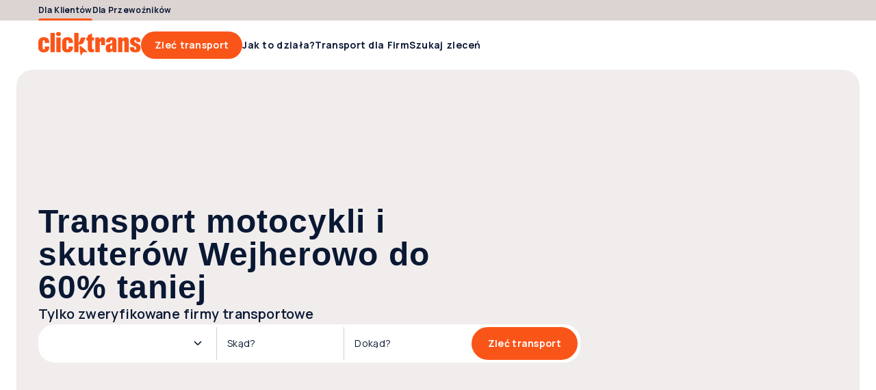

--- FILE ---
content_type: text/javascript
request_url: https://clicktrans.pl/_nuxt3/Xl7sOvBk.js
body_size: 577
content:
import{N as a,a6 as c,a7 as d,ca as p}from"./CFZEFCA0.js";const f="sel",h=(...e)=>[f,...e].join("-"),b={MY_ACCOUNT_SIDEBAR:"my-account-sidebar",LANDING_PAGE:"landing-page",WELCOME_PAGE:"welcome-page"},w=()=>{const e=a(!1),n=a(null),o=()=>{const t=window?.pageYOffset;e.value=t>n.value,n.value=t},r=()=>{const t=e.value?0:document.querySelector(".header-top")?.clientHeight??0,u=document.querySelector("#header")?.clientHeight;document?.documentElement.style.setProperty("--app-height-without-header",`${window?.innerHeight-t-u}px`)};return c(e,()=>{r()}),d(()=>{document?.addEventListener("scroll",o,{passive:!0}),r()}),p(()=>{document?.removeEventListener("scroll",o,{passive:!0})}),{isScrollingDown:e,lastScrollPosition:n,updateAppHeight:r}},i={title:"Partner",url:"/info/partner"},l={title:"Impressum",url:"/info/impressum"},s={title:"AGB",url:"/info/agb"},m={partnerzy:i,"polityka-prywatnosci":{title:"DATENSCHUTZERKLÄRUNG",url:"/info/datenschutzerklarung"},kontakt:l,regulamin:s,"o-nas":{title:"Über uns",url:"/info/ueber-uns"},"aplikacja-dla-przewoznikow":{title:"App für Transportanbieter",url:"/info/app-fur-transportanbieter"},"media-o-nas":{title:"Medien über uns",url:"/info/medien-uber-uns"},"regulamin-przewoznik":{title:"AGB für Transportanbieter",url:"/info/agb-transportanbieter"},"regulamin-uzytkownik":{title:"AGB und Widerrufsrecht für Benutzer",url:"/info/agb-und-widerrufsrecht-benutzer"}},E=Object.freeze(Object.defineProperty({__proto__:null,default:m,kontakt:l,partnerzy:i,regulamin:s},Symbol.toStringTag,{value:"Module"}));export{b as F,E as d,h as s,w as u};


--- FILE ---
content_type: text/javascript
request_url: https://clicktrans.pl/_nuxt3/CpTY_axa.js
body_size: 719
content:
const __vite__mapDeps=(i,m=__vite__mapDeps,d=(m.f||(m.f=["./CIfrA86d.js","./CFZEFCA0.js","./DoT_eEcc.js","./WDuRMWjQ.js","./C76akI9W.js"])))=>i.map(i=>d[i]);
import{_ as g,H as q,O as l,N as L,P as i,W as N,a6 as O,a7 as V,c as d,o as s,h as t,f as F,r as o,d as H,w as m,F as R,q as T,u as e,b as x,a8 as _,a9 as Q,n,aa as z,ac as U,ab as p}from"./CFZEFCA0.js";import{_ as W}from"./CzlPo0HO.js";import{u as j}from"./Xl7sOvBk.js";import{u as G}from"./Vhl881nn.js";const J={__name:"default",setup(K){const f=_(()=>p(()=>import("./CIfrA86d.js"),__vite__mapDeps([0,1,2,3]),import.meta.url)),h=_(()=>p(()=>import("./C76akI9W.js"),__vite__mapDeps([4,1]),import.meta.url)),{$auth:k,$useragent:b}=q(),{lastScrollPosition:A,isScrollingDown:w}=j(),B=l("trackableAuctionIds"),r=l("matchedQuickDealsCount"),{announcements:v,showMobileAppBarPreconditions:C,showMobileAppBar:P,fetchAnnouncements:y,fetchDevices:D,getMobileAppMeta:I}=G(),u=L(!1),M=i(()=>k?.user),S=i(()=>b?.IS_CUSTOMER_MOBILE_APP);return N(()=>P.value?I():{}),O(A,a=>{u.value=!!a}),V(async()=>{await y(),C.value&&await D()}),(a,X)=>{const c=Q;return s(),d("div",{class:n(["layout",{"scroll-down":e(w)}])},[t(c,null,{default:m(()=>[(s(!0),d(R,null,T(e(v),(E,$)=>(s(),x(e(h),{key:$,announcement:E},null,8,["announcement"]))),128))]),_:1}),F("header",{class:n(["headers",{"has-header-top":!!a.$slots["header-top"]}])},[o(a.$slots,"header-top",{},void 0,!0),t(e(z),{class:n(["header",{border:e(u)}]),"user-info":e(M),"trackable-auction-ids":e(B),"quick-deals-count":e(r)},null,8,["class","user-info","trackable-auction-ids","quick-deals-count"])],2),t(c,null,{default:m(()=>[t(e(f)),t(W,{"matched-quick-deals-count":e(r)},null,8,["matched-quick-deals-count"])]),_:1}),o(a.$slots,"default",{},void 0,!0),e(S)?H("",!0):o(a.$slots,"footer",{key:0},()=>[t(U)],!0)],2)}}},te=g(J,[["__scopeId","data-v-5b64f84d"]]);export{te as default};
